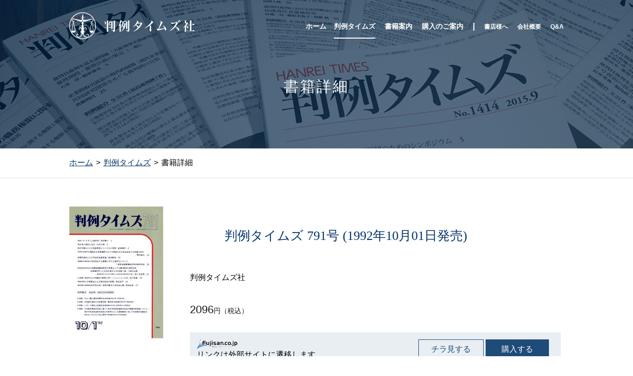

--- FILE ---
content_type: text/html; charset=UTF-8
request_url: https://www.hanta.co.jp/books/4536/
body_size: 6734
content:
<!DOCTYPE html>
<html dir="ltr" lang="ja"
	prefix="og: https://ogp.me/ns#" >
<head>
  <meta charset="UTF-8" />
  <meta name="viewport" content="width=device-width, initial-scale=1">
  
  
		<!-- All in One SEO 4.4.1 - aioseo.com -->
		<title>判例タイムズ 791号 (1992年10月01日発売) | 判例タイムズ社 ホームページ</title>
		<meta name="robots" content="max-image-preview:large" />
		<link rel="canonical" href="https://www.hanta.co.jp/books/4536/" />
		<meta name="generator" content="All in One SEO (AIOSEO) 4.4.1" />
		<meta property="og:locale" content="ja_JP" />
		<meta property="og:site_name" content="判例タイムズ社 ホームページ | 70年にわたる最も実績ある裁判実務誌として 常に最新の判例解説と論文を月刊誌と電子書籍で提供します" />
		<meta property="og:type" content="article" />
		<meta property="og:title" content="判例タイムズ 791号 (1992年10月01日発売) | 判例タイムズ社 ホームページ" />
		<meta property="og:url" content="https://www.hanta.co.jp/books/4536/" />
		<meta property="article:published_time" content="1992-09-30T15:00:00+00:00" />
		<meta property="article:modified_time" content="2019-10-02T06:58:50+00:00" />
		<meta name="twitter:card" content="summary" />
		<meta name="twitter:title" content="判例タイムズ 791号 (1992年10月01日発売) | 判例タイムズ社 ホームページ" />
		<script type="application/ld+json" class="aioseo-schema">
			{"@context":"https:\/\/schema.org","@graph":[{"@type":"Article","@id":"https:\/\/www.hanta.co.jp\/books\/4536\/#article","name":"\u5224\u4f8b\u30bf\u30a4\u30e0\u30ba 791\u53f7 (1992\u5e7410\u670801\u65e5\u767a\u58f2) | \u5224\u4f8b\u30bf\u30a4\u30e0\u30ba\u793e \u30db\u30fc\u30e0\u30da\u30fc\u30b8","headline":"\u5224\u4f8b\u30bf\u30a4\u30e0\u30ba 791\u53f7 (1992\u5e7410\u670801\u65e5\u767a\u58f2)","author":{"@id":"https:\/\/www.hanta.co.jp\/books\/author\/bps_sugiyama\/#author"},"publisher":{"@id":"https:\/\/www.hanta.co.jp\/#organization"},"datePublished":"1992-09-30T15:00:00+09:00","dateModified":"2019-10-02T06:58:50+09:00","inLanguage":"ja","mainEntityOfPage":{"@id":"https:\/\/www.hanta.co.jp\/books\/4536\/#webpage"},"isPartOf":{"@id":"https:\/\/www.hanta.co.jp\/books\/4536\/#webpage"},"articleSection":"\u5224\u4f8b\u30bf\u30a4\u30e0\u30ba"},{"@type":"BreadcrumbList","@id":"https:\/\/www.hanta.co.jp\/books\/4536\/#breadcrumblist","itemListElement":[{"@type":"ListItem","@id":"https:\/\/www.hanta.co.jp\/#listItem","position":1,"item":{"@type":"WebPage","@id":"https:\/\/www.hanta.co.jp\/","name":"Home","description":"\u682a\u5f0f\u4f1a\u793e\u5224\u4f8b\u30bf\u30a4\u30e0\u30ba\u793e\u306f\u3001\u6708\uff12\u56de\u767a\u58f2\u306e\u96d1\u8a8c\u3001\u5224\u4f8b\u30bf\u30a4\u30e0\u30ba\u3092\u4e2d\u5fc3\u306b\u3001\u5b9f\u52d9\u5bb6\u5411\u3051\u306e\u6cd5\u5f8b\u306e\u5c02\u9580\u66f8\u3092\u767a\u884c\u3057\u3066\u3044\u308b\u51fa\u7248\u793e\u3067\u3059\u3002","url":"https:\/\/www.hanta.co.jp\/"}}]},{"@type":"Organization","@id":"https:\/\/www.hanta.co.jp\/#organization","name":"\u5224\u4f8b\u30bf\u30a4\u30e0\u30ba\u793e \u30db\u30fc\u30e0\u30da\u30fc\u30b8","url":"https:\/\/www.hanta.co.jp\/"},{"@type":"Person","@id":"https:\/\/www.hanta.co.jp\/books\/author\/bps_sugiyama\/#author","url":"https:\/\/www.hanta.co.jp\/books\/author\/bps_sugiyama\/","name":"bps_sugiyama","image":{"@type":"ImageObject","@id":"https:\/\/www.hanta.co.jp\/books\/4536\/#authorImage","url":"https:\/\/secure.gravatar.com\/avatar\/3f25e9137d9d8406b86930ea823c24b7?s=96&d=mm&r=g","width":96,"height":96,"caption":"bps_sugiyama"}},{"@type":"WebPage","@id":"https:\/\/www.hanta.co.jp\/books\/4536\/#webpage","url":"https:\/\/www.hanta.co.jp\/books\/4536\/","name":"\u5224\u4f8b\u30bf\u30a4\u30e0\u30ba 791\u53f7 (1992\u5e7410\u670801\u65e5\u767a\u58f2) | \u5224\u4f8b\u30bf\u30a4\u30e0\u30ba\u793e \u30db\u30fc\u30e0\u30da\u30fc\u30b8","inLanguage":"ja","isPartOf":{"@id":"https:\/\/www.hanta.co.jp\/#website"},"breadcrumb":{"@id":"https:\/\/www.hanta.co.jp\/books\/4536\/#breadcrumblist"},"author":{"@id":"https:\/\/www.hanta.co.jp\/books\/author\/bps_sugiyama\/#author"},"creator":{"@id":"https:\/\/www.hanta.co.jp\/books\/author\/bps_sugiyama\/#author"},"datePublished":"1992-09-30T15:00:00+09:00","dateModified":"2019-10-02T06:58:50+09:00"},{"@type":"WebSite","@id":"https:\/\/www.hanta.co.jp\/#website","url":"https:\/\/www.hanta.co.jp\/","name":"\u5224\u4f8b\u30bf\u30a4\u30e0\u30ba\u793e \u30db\u30fc\u30e0\u30da\u30fc\u30b8","description":"70\u5e74\u306b\u308f\u305f\u308b\u6700\u3082\u5b9f\u7e3e\u3042\u308b\u88c1\u5224\u5b9f\u52d9\u8a8c\u3068\u3057\u3066 \u5e38\u306b\u6700\u65b0\u306e\u5224\u4f8b\u89e3\u8aac\u3068\u8ad6\u6587\u3092\u6708\u520a\u8a8c\u3068\u96fb\u5b50\u66f8\u7c4d\u3067\u63d0\u4f9b\u3057\u307e\u3059","inLanguage":"ja","publisher":{"@id":"https:\/\/www.hanta.co.jp\/#organization"}}]}
		</script>
		<!-- All in One SEO -->

<script type="text/javascript">
window._wpemojiSettings = {"baseUrl":"https:\/\/s.w.org\/images\/core\/emoji\/14.0.0\/72x72\/","ext":".png","svgUrl":"https:\/\/s.w.org\/images\/core\/emoji\/14.0.0\/svg\/","svgExt":".svg","source":{"concatemoji":"https:\/\/www.hanta.co.jp\/wp-includes\/js\/wp-emoji-release.min.js?ver=6.2.2"}};
/*! This file is auto-generated */
!function(e,a,t){var n,r,o,i=a.createElement("canvas"),p=i.getContext&&i.getContext("2d");function s(e,t){p.clearRect(0,0,i.width,i.height),p.fillText(e,0,0);e=i.toDataURL();return p.clearRect(0,0,i.width,i.height),p.fillText(t,0,0),e===i.toDataURL()}function c(e){var t=a.createElement("script");t.src=e,t.defer=t.type="text/javascript",a.getElementsByTagName("head")[0].appendChild(t)}for(o=Array("flag","emoji"),t.supports={everything:!0,everythingExceptFlag:!0},r=0;r<o.length;r++)t.supports[o[r]]=function(e){if(p&&p.fillText)switch(p.textBaseline="top",p.font="600 32px Arial",e){case"flag":return s("\ud83c\udff3\ufe0f\u200d\u26a7\ufe0f","\ud83c\udff3\ufe0f\u200b\u26a7\ufe0f")?!1:!s("\ud83c\uddfa\ud83c\uddf3","\ud83c\uddfa\u200b\ud83c\uddf3")&&!s("\ud83c\udff4\udb40\udc67\udb40\udc62\udb40\udc65\udb40\udc6e\udb40\udc67\udb40\udc7f","\ud83c\udff4\u200b\udb40\udc67\u200b\udb40\udc62\u200b\udb40\udc65\u200b\udb40\udc6e\u200b\udb40\udc67\u200b\udb40\udc7f");case"emoji":return!s("\ud83e\udef1\ud83c\udffb\u200d\ud83e\udef2\ud83c\udfff","\ud83e\udef1\ud83c\udffb\u200b\ud83e\udef2\ud83c\udfff")}return!1}(o[r]),t.supports.everything=t.supports.everything&&t.supports[o[r]],"flag"!==o[r]&&(t.supports.everythingExceptFlag=t.supports.everythingExceptFlag&&t.supports[o[r]]);t.supports.everythingExceptFlag=t.supports.everythingExceptFlag&&!t.supports.flag,t.DOMReady=!1,t.readyCallback=function(){t.DOMReady=!0},t.supports.everything||(n=function(){t.readyCallback()},a.addEventListener?(a.addEventListener("DOMContentLoaded",n,!1),e.addEventListener("load",n,!1)):(e.attachEvent("onload",n),a.attachEvent("onreadystatechange",function(){"complete"===a.readyState&&t.readyCallback()})),(e=t.source||{}).concatemoji?c(e.concatemoji):e.wpemoji&&e.twemoji&&(c(e.twemoji),c(e.wpemoji)))}(window,document,window._wpemojiSettings);
</script>
<style type="text/css">
img.wp-smiley,
img.emoji {
	display: inline !important;
	border: none !important;
	box-shadow: none !important;
	height: 1em !important;
	width: 1em !important;
	margin: 0 0.07em !important;
	vertical-align: -0.1em !important;
	background: none !important;
	padding: 0 !important;
}
</style>
	<link rel='stylesheet' id='wp-block-library-css' href='https://www.hanta.co.jp/wp-includes/css/dist/block-library/style.min.css?ver=6.2.2' type='text/css' media='all' />
<link rel='stylesheet' id='classic-theme-styles-css' href='https://www.hanta.co.jp/wp-includes/css/classic-themes.min.css?ver=6.2.2' type='text/css' media='all' />
<style id='global-styles-inline-css' type='text/css'>
body{--wp--preset--color--black: #000000;--wp--preset--color--cyan-bluish-gray: #abb8c3;--wp--preset--color--white: #ffffff;--wp--preset--color--pale-pink: #f78da7;--wp--preset--color--vivid-red: #cf2e2e;--wp--preset--color--luminous-vivid-orange: #ff6900;--wp--preset--color--luminous-vivid-amber: #fcb900;--wp--preset--color--light-green-cyan: #7bdcb5;--wp--preset--color--vivid-green-cyan: #00d084;--wp--preset--color--pale-cyan-blue: #8ed1fc;--wp--preset--color--vivid-cyan-blue: #0693e3;--wp--preset--color--vivid-purple: #9b51e0;--wp--preset--gradient--vivid-cyan-blue-to-vivid-purple: linear-gradient(135deg,rgba(6,147,227,1) 0%,rgb(155,81,224) 100%);--wp--preset--gradient--light-green-cyan-to-vivid-green-cyan: linear-gradient(135deg,rgb(122,220,180) 0%,rgb(0,208,130) 100%);--wp--preset--gradient--luminous-vivid-amber-to-luminous-vivid-orange: linear-gradient(135deg,rgba(252,185,0,1) 0%,rgba(255,105,0,1) 100%);--wp--preset--gradient--luminous-vivid-orange-to-vivid-red: linear-gradient(135deg,rgba(255,105,0,1) 0%,rgb(207,46,46) 100%);--wp--preset--gradient--very-light-gray-to-cyan-bluish-gray: linear-gradient(135deg,rgb(238,238,238) 0%,rgb(169,184,195) 100%);--wp--preset--gradient--cool-to-warm-spectrum: linear-gradient(135deg,rgb(74,234,220) 0%,rgb(151,120,209) 20%,rgb(207,42,186) 40%,rgb(238,44,130) 60%,rgb(251,105,98) 80%,rgb(254,248,76) 100%);--wp--preset--gradient--blush-light-purple: linear-gradient(135deg,rgb(255,206,236) 0%,rgb(152,150,240) 100%);--wp--preset--gradient--blush-bordeaux: linear-gradient(135deg,rgb(254,205,165) 0%,rgb(254,45,45) 50%,rgb(107,0,62) 100%);--wp--preset--gradient--luminous-dusk: linear-gradient(135deg,rgb(255,203,112) 0%,rgb(199,81,192) 50%,rgb(65,88,208) 100%);--wp--preset--gradient--pale-ocean: linear-gradient(135deg,rgb(255,245,203) 0%,rgb(182,227,212) 50%,rgb(51,167,181) 100%);--wp--preset--gradient--electric-grass: linear-gradient(135deg,rgb(202,248,128) 0%,rgb(113,206,126) 100%);--wp--preset--gradient--midnight: linear-gradient(135deg,rgb(2,3,129) 0%,rgb(40,116,252) 100%);--wp--preset--duotone--dark-grayscale: url('#wp-duotone-dark-grayscale');--wp--preset--duotone--grayscale: url('#wp-duotone-grayscale');--wp--preset--duotone--purple-yellow: url('#wp-duotone-purple-yellow');--wp--preset--duotone--blue-red: url('#wp-duotone-blue-red');--wp--preset--duotone--midnight: url('#wp-duotone-midnight');--wp--preset--duotone--magenta-yellow: url('#wp-duotone-magenta-yellow');--wp--preset--duotone--purple-green: url('#wp-duotone-purple-green');--wp--preset--duotone--blue-orange: url('#wp-duotone-blue-orange');--wp--preset--font-size--small: 13px;--wp--preset--font-size--medium: 20px;--wp--preset--font-size--large: 36px;--wp--preset--font-size--x-large: 42px;--wp--preset--spacing--20: 0.44rem;--wp--preset--spacing--30: 0.67rem;--wp--preset--spacing--40: 1rem;--wp--preset--spacing--50: 1.5rem;--wp--preset--spacing--60: 2.25rem;--wp--preset--spacing--70: 3.38rem;--wp--preset--spacing--80: 5.06rem;--wp--preset--shadow--natural: 6px 6px 9px rgba(0, 0, 0, 0.2);--wp--preset--shadow--deep: 12px 12px 50px rgba(0, 0, 0, 0.4);--wp--preset--shadow--sharp: 6px 6px 0px rgba(0, 0, 0, 0.2);--wp--preset--shadow--outlined: 6px 6px 0px -3px rgba(255, 255, 255, 1), 6px 6px rgba(0, 0, 0, 1);--wp--preset--shadow--crisp: 6px 6px 0px rgba(0, 0, 0, 1);}:where(.is-layout-flex){gap: 0.5em;}body .is-layout-flow > .alignleft{float: left;margin-inline-start: 0;margin-inline-end: 2em;}body .is-layout-flow > .alignright{float: right;margin-inline-start: 2em;margin-inline-end: 0;}body .is-layout-flow > .aligncenter{margin-left: auto !important;margin-right: auto !important;}body .is-layout-constrained > .alignleft{float: left;margin-inline-start: 0;margin-inline-end: 2em;}body .is-layout-constrained > .alignright{float: right;margin-inline-start: 2em;margin-inline-end: 0;}body .is-layout-constrained > .aligncenter{margin-left: auto !important;margin-right: auto !important;}body .is-layout-constrained > :where(:not(.alignleft):not(.alignright):not(.alignfull)){max-width: var(--wp--style--global--content-size);margin-left: auto !important;margin-right: auto !important;}body .is-layout-constrained > .alignwide{max-width: var(--wp--style--global--wide-size);}body .is-layout-flex{display: flex;}body .is-layout-flex{flex-wrap: wrap;align-items: center;}body .is-layout-flex > *{margin: 0;}:where(.wp-block-columns.is-layout-flex){gap: 2em;}.has-black-color{color: var(--wp--preset--color--black) !important;}.has-cyan-bluish-gray-color{color: var(--wp--preset--color--cyan-bluish-gray) !important;}.has-white-color{color: var(--wp--preset--color--white) !important;}.has-pale-pink-color{color: var(--wp--preset--color--pale-pink) !important;}.has-vivid-red-color{color: var(--wp--preset--color--vivid-red) !important;}.has-luminous-vivid-orange-color{color: var(--wp--preset--color--luminous-vivid-orange) !important;}.has-luminous-vivid-amber-color{color: var(--wp--preset--color--luminous-vivid-amber) !important;}.has-light-green-cyan-color{color: var(--wp--preset--color--light-green-cyan) !important;}.has-vivid-green-cyan-color{color: var(--wp--preset--color--vivid-green-cyan) !important;}.has-pale-cyan-blue-color{color: var(--wp--preset--color--pale-cyan-blue) !important;}.has-vivid-cyan-blue-color{color: var(--wp--preset--color--vivid-cyan-blue) !important;}.has-vivid-purple-color{color: var(--wp--preset--color--vivid-purple) !important;}.has-black-background-color{background-color: var(--wp--preset--color--black) !important;}.has-cyan-bluish-gray-background-color{background-color: var(--wp--preset--color--cyan-bluish-gray) !important;}.has-white-background-color{background-color: var(--wp--preset--color--white) !important;}.has-pale-pink-background-color{background-color: var(--wp--preset--color--pale-pink) !important;}.has-vivid-red-background-color{background-color: var(--wp--preset--color--vivid-red) !important;}.has-luminous-vivid-orange-background-color{background-color: var(--wp--preset--color--luminous-vivid-orange) !important;}.has-luminous-vivid-amber-background-color{background-color: var(--wp--preset--color--luminous-vivid-amber) !important;}.has-light-green-cyan-background-color{background-color: var(--wp--preset--color--light-green-cyan) !important;}.has-vivid-green-cyan-background-color{background-color: var(--wp--preset--color--vivid-green-cyan) !important;}.has-pale-cyan-blue-background-color{background-color: var(--wp--preset--color--pale-cyan-blue) !important;}.has-vivid-cyan-blue-background-color{background-color: var(--wp--preset--color--vivid-cyan-blue) !important;}.has-vivid-purple-background-color{background-color: var(--wp--preset--color--vivid-purple) !important;}.has-black-border-color{border-color: var(--wp--preset--color--black) !important;}.has-cyan-bluish-gray-border-color{border-color: var(--wp--preset--color--cyan-bluish-gray) !important;}.has-white-border-color{border-color: var(--wp--preset--color--white) !important;}.has-pale-pink-border-color{border-color: var(--wp--preset--color--pale-pink) !important;}.has-vivid-red-border-color{border-color: var(--wp--preset--color--vivid-red) !important;}.has-luminous-vivid-orange-border-color{border-color: var(--wp--preset--color--luminous-vivid-orange) !important;}.has-luminous-vivid-amber-border-color{border-color: var(--wp--preset--color--luminous-vivid-amber) !important;}.has-light-green-cyan-border-color{border-color: var(--wp--preset--color--light-green-cyan) !important;}.has-vivid-green-cyan-border-color{border-color: var(--wp--preset--color--vivid-green-cyan) !important;}.has-pale-cyan-blue-border-color{border-color: var(--wp--preset--color--pale-cyan-blue) !important;}.has-vivid-cyan-blue-border-color{border-color: var(--wp--preset--color--vivid-cyan-blue) !important;}.has-vivid-purple-border-color{border-color: var(--wp--preset--color--vivid-purple) !important;}.has-vivid-cyan-blue-to-vivid-purple-gradient-background{background: var(--wp--preset--gradient--vivid-cyan-blue-to-vivid-purple) !important;}.has-light-green-cyan-to-vivid-green-cyan-gradient-background{background: var(--wp--preset--gradient--light-green-cyan-to-vivid-green-cyan) !important;}.has-luminous-vivid-amber-to-luminous-vivid-orange-gradient-background{background: var(--wp--preset--gradient--luminous-vivid-amber-to-luminous-vivid-orange) !important;}.has-luminous-vivid-orange-to-vivid-red-gradient-background{background: var(--wp--preset--gradient--luminous-vivid-orange-to-vivid-red) !important;}.has-very-light-gray-to-cyan-bluish-gray-gradient-background{background: var(--wp--preset--gradient--very-light-gray-to-cyan-bluish-gray) !important;}.has-cool-to-warm-spectrum-gradient-background{background: var(--wp--preset--gradient--cool-to-warm-spectrum) !important;}.has-blush-light-purple-gradient-background{background: var(--wp--preset--gradient--blush-light-purple) !important;}.has-blush-bordeaux-gradient-background{background: var(--wp--preset--gradient--blush-bordeaux) !important;}.has-luminous-dusk-gradient-background{background: var(--wp--preset--gradient--luminous-dusk) !important;}.has-pale-ocean-gradient-background{background: var(--wp--preset--gradient--pale-ocean) !important;}.has-electric-grass-gradient-background{background: var(--wp--preset--gradient--electric-grass) !important;}.has-midnight-gradient-background{background: var(--wp--preset--gradient--midnight) !important;}.has-small-font-size{font-size: var(--wp--preset--font-size--small) !important;}.has-medium-font-size{font-size: var(--wp--preset--font-size--medium) !important;}.has-large-font-size{font-size: var(--wp--preset--font-size--large) !important;}.has-x-large-font-size{font-size: var(--wp--preset--font-size--x-large) !important;}
.wp-block-navigation a:where(:not(.wp-element-button)){color: inherit;}
:where(.wp-block-columns.is-layout-flex){gap: 2em;}
.wp-block-pullquote{font-size: 1.5em;line-height: 1.6;}
</style>
<link rel="https://api.w.org/" href="https://www.hanta.co.jp/wp-json/" /><link rel="alternate" type="application/json" href="https://www.hanta.co.jp/wp-json/wp/v2/posts/4536" /><link rel="EditURI" type="application/rsd+xml" title="RSD" href="https://www.hanta.co.jp/xmlrpc.php?rsd" />
<link rel="wlwmanifest" type="application/wlwmanifest+xml" href="https://www.hanta.co.jp/wp-includes/wlwmanifest.xml" />
<meta name="generator" content="WordPress 6.2.2" />
<link rel='shortlink' href='https://www.hanta.co.jp/?p=4536' />
<link rel="alternate" type="application/json+oembed" href="https://www.hanta.co.jp/wp-json/oembed/1.0/embed?url=https%3A%2F%2Fwww.hanta.co.jp%2Fbooks%2F4536%2F" />
<link rel="alternate" type="text/xml+oembed" href="https://www.hanta.co.jp/wp-json/oembed/1.0/embed?url=https%3A%2F%2Fwww.hanta.co.jp%2Fbooks%2F4536%2F&#038;format=xml" />
  <link rel="profile" href="http://gmpg.org/xfn/11" />
  <link rel="pingback" href="https://www.hanta.co.jp/xmlrpc.php" />
  <link rel="stylesheet" href="https://www.hanta.co.jp/wp-content/themes/hanrei-wp/css/reset.css" type="text/css" media="all" />
  <link rel="stylesheet" href="https://www.hanta.co.jp/wp-content/themes/hanrei-wp/css/style.css?1723711635" type="text/css" media="all" />
  <link rel="stylesheet" href="https://www.hanta.co.jp/wp-content/themes/hanrei-wp/css/add-style.css?1581472389" type="text/css" media="all" />
</head>
<body id="single-page">
  <div class="container">
    <nav class="index-nav">
      <a href="/" class="logo">
        <img src="https://www.hanta.co.jp/wp-content/themes/hanrei-wp/img/top_logo.png" alt="logo" />
      </a>
      <ul>
        <li ><a href="/">ホーム</</li>
        <li class="active"><a href="/archive-hanrei">判例タイムズ</a></li>
        <li ><a href="/archive-books">書籍案内</a></li>
        <li ><a href="/buyinfo">購入のご案内</a></li>
        <li class="separator"></li>
        <li class="smaller "><a href="/to-bookstores">書店様へ</a></li>
        <li class="smaller "><a href="/about">会社概要</a></li>
        <li class="smaller "><a href="/faq">Q&amp;A</a></li>
      </ul>
    </nav>
  </div>

<div class="top-header">
  <div class="title-contents">
    <p class="singlepage-h1 mincho">
      書籍詳細
    </>
  </div>
</div>

<div class="breadcrumb">
  <div class="container">
    <nav>
      <ul class="breadcrumb-list">
        <li><a href="/">ホーム</a></li>
                  <li><a href="/archive-hanrei">判例タイムズ</a></li>
                <li>書籍詳細</li>
      </ul>
    </nav>
  </div>
</div>

<div class="book-details">
  <div class="container">
    <div class="book-info">
      <div class="book-info-cover">
        <img src="https://www.hanta.co.jp/wp-content/uploads/2015/10/351884_o.jpg" width="190" height="267" alt="判例タイムズ 791号 (1992年10月01日発売)"/>
      </div>
      <div class="book-info-discription">
        <h1>判例タイムズ 791号 (1992年10月01日発売)</h1>
        <p class="book-info-publisher">
          判例タイムズ社        </p>
        <p class="book-info-discription"></p>
        <p class="book-info-price"><span>2096</span>円（税込）</p>

                  <div class="book-info-link-section">
            <p><img src="https://www.hanta.co.jp/wp-content/themes/hanrei-wp/img/fujisan_logo3.png" width="82" height="18" alt="fujisan"/><br>リンクは外部サイトに遷移します。</p>
            <div class="buttons">
                              <a href="http://www.fujisan.co.jp/library/viewer/351884/sample" target="_blank" class="button">チラ見する</a>
                            <a href="http://www.fujisan.co.jp/product/2065/b/351884/" target="_blank" class="button blue">購入する</a>
            </div>
          </div>
                              </div>
    </div>

    <div class="book-contents">
      <div class="book-contents-header">
        <h3>目次</h3>
        <p>判例タイムズ 791号 (1992年10月01日発売)</p>
      </div>
          </div>

  </div>
</div>

  <div class="back-number">
    <div class="container">
      <h2>「判例タイムズ」のバックナンバー</h2>
      <p>他にも1560件のバックナンバーがあります</p>
      <ul class="back-number-list">
        
<li>
  <div class="book-cover-section">
    <a href="https://www.hanta.co.jp/books/8770/"><img src="https://www.hanta.co.jp/wp-content/uploads/2025/10/hanta_1536_H1.jpg" width="90" height="126" alt="判例タイムズ1536号 11月号（2025年10月24日発売）"/></a>
  </div>
  <div class="book-info-section">
    <h3><a href="https://www.hanta.co.jp/books/8770/">判例タイムズ1536号 11月号（2025年10月24日発売）</a></h3>
    <p class="book-price">3000円（税込）</p>
    <p class="discription">

論文目次

裁判の迅速化に係る検証結果の公表（第11回）について
最高裁判所事務総局……5

新・類型別会社訴訟38
取締役会の決議に関する訴えをめぐる諸問</p>
  </div>
  <div class="button-section">
    <a href="https://www.hanta.co.jp/books/8770/" class="button blue hasbuybtn">詳細をみる</a>
        <span class="shop-name"><img src="https://www.hanta.co.jp/wp-content/themes/hanrei-wp/img/fujisan_logo2.png" width="82" height="18" alt="fujisan"/></span>
    <a href="https://www.fujisan.co.jp/product/2065/b/2623569/" target="_blank" class="button">購入する</a>
                <span class="shop-name"><img src="https://www.hanta.co.jp/wp-content/themes/hanrei-wp/img/legalarchives_logo.png" width="100%" alt="legalarchives.co.jp"></span>
    <a href="https://legalarchives.co.jp/series/1?&title_id=1523" target="_blank" class="button">購入する</a>
      </div>
</li>


<li>
  <div class="book-cover-section">
    <a href="https://www.hanta.co.jp/books/8766/"><img src="https://www.hanta.co.jp/wp-content/uploads/2025/09/hanta_1535_H1.jpg" width="90" height="126" alt="判例タイムズ1535号 10月号（2025年9月25日発売）"/></a>
  </div>
  <div class="book-info-section">
    <h3><a href="https://www.hanta.co.jp/books/8766/">判例タイムズ1535号 10月号（2025年9月25日発売）</a></h3>
    <p class="book-price">3000円（税込）</p>
    <p class="discription">

論文目次

第17回　医療界と法曹界の相互理解のためのシンポジウム……5

事例を題材にした訴訟運営，判断の在り方の研究［大阪刑事実務研究会］
法律概念（正</p>
  </div>
  <div class="button-section">
    <a href="https://www.hanta.co.jp/books/8766/" class="button blue hasbuybtn">詳細をみる</a>
        <span class="shop-name"><img src="https://www.hanta.co.jp/wp-content/themes/hanrei-wp/img/fujisan_logo2.png" width="82" height="18" alt="fujisan"/></span>
    <a href="https://www.fujisan.co.jp/product/2065/b/2623567/" target="_blank" class="button">購入する</a>
                <span class="shop-name"><img src="https://www.hanta.co.jp/wp-content/themes/hanrei-wp/img/legalarchives_logo.png" width="100%" alt="legalarchives.co.jp"></span>
    <a href="https://legalarchives.co.jp/series/1?&title_id=1522" target="_blank" class="button">購入する</a>
      </div>
</li>


<li>
  <div class="book-cover-section">
    <a href="https://www.hanta.co.jp/books/8760/"><img src="https://www.hanta.co.jp/wp-content/uploads/2025/08/hanta_1534_H1.jpg" width="90" height="126" alt="判例タイムズ1534号 9月号（2025年8月25日発売）"/></a>
  </div>
  <div class="book-info-section">
    <h3><a href="https://www.hanta.co.jp/books/8760/">判例タイムズ1534号 9月号（2025年8月25日発売）</a></h3>
    <p class="book-price">3000円（税込）</p>
    <p class="discription">

論文目次

新・類型別会社訴訟37
会社の設立及び組織変更に関する訴えをめぐる諸問題
井出正弘・泉地賢治・寺戸憲司……5

知的財産高等裁判所の国際交流につ</p>
  </div>
  <div class="button-section">
    <a href="https://www.hanta.co.jp/books/8760/" class="button blue hasbuybtn">詳細をみる</a>
        <span class="shop-name"><img src="https://www.hanta.co.jp/wp-content/themes/hanrei-wp/img/fujisan_logo2.png" width="82" height="18" alt="fujisan"/></span>
    <a href="https://www.fujisan.co.jp/product/2065/b/2623565/" target="_blank" class="button">購入する</a>
                <span class="shop-name"><img src="https://www.hanta.co.jp/wp-content/themes/hanrei-wp/img/legalarchives_logo.png" width="100%" alt="legalarchives.co.jp"></span>
    <a href="https://legalarchives.co.jp/series/1?&title_id=1521" target="_blank" class="button">購入する</a>
      </div>
</li>

      </ul>

      <div class="more-button"><a href="/archive-hanrei" class="button">バックナンバー一覧</a></div>

    </div>
  </div>


  
  <footer>
    <div class="container">
      <div class="company-name">
        <img src="https://www.hanta.co.jp/wp-content/themes/hanrei-wp/img/footer_logo.png" width="146" height="20" alt="判例タイムズ"/>
        <p class="company-address">HANREI TIMES Co.,Ltd.</p>
        <p class="company-address">3-2-1 Kouji-machi, Chiyoda-ku Tokyo, Japan 102-0083</p>
      </div>
      <div class="company-link">
        <p>関連会社</p>
        <ul class="company-link-list">
          <li><a href="https://hantahd.co.jp/" target="_blank">判例タイムズホールディングス</a></li>
        </ul>
      </div>
      <div class="copyright">
        <p>Copyright (C) Hanrei Times Co.,Ltd. All Rights Reserved.</p>
        <p>判例タイムズに掲載の記事・画像の無断転載を禁じます。</p>
      </div>
    </div>
  </footer>
  
  <script src="//ajax.googleapis.com/ajax/libs/jquery/1.11.3/jquery.min.js"></script>
  <script>window.jQuery || document.write('<script src="js/vendor/jquery-1.11.3.min.js"><\/script>')</script>
  <script type="text/javascript" src="https://www.hanta.co.jp/wp-content/themes/hanrei-wp/js/main.js"></script>
  <script type="text/javascript" src="https://www.hanta.co.jp/wp-content/themes/hanrei-wp/js/parallax.js"></script>
  <script src="https://maps.googleapis.com/maps/api/js?key=AIzaSyDJf2XKc5IAnpbtb6xwhcwxqd8eBUzynbc"></script>
  <script type="text/javascript" src="https://www.hanta.co.jp/wp-content/themes/hanrei-wp/js/mapstyle.js"></script>
  </body>
</html>


--- FILE ---
content_type: text/css
request_url: https://www.hanta.co.jp/wp-content/themes/hanrei-wp/css/style.css?1723711635
body_size: 1381
content:
@charset "utf-8";

body {
    font-family: Arial, Roboto, "Droid Sans", "ヒラギノ角ゴ ProN W3", "Hiragino Kaku Gothic ProN", "游ゴシック", YuGothic, "メイリオ", Meiryo, sans-serif;
}

h1, h2, h3, h4, h5, h6, .mincho {
    font-family: "Times New Roman", "游明朝", YuMincho, "ヒラギノ明朝 ProN W3", "Hiragino Mincho ProN", "HG明朝E", "ＭＳ Ｐ明朝", "ＭＳ 明朝", serif;
}

html, body {
    height: 100%;
}

h1 {
    text-align: left;
    font-size: 30px;
    line-height: 1.5;
    letter-spacing: 3px;
    padding-left: 70px;
    padding-top: 47px;
    padding-bottom: 47px;
}

h1 .secondary-text {
    display: block;
    margin-top: 50px;
    font-size: 16px;
    line-height: 1.8;
    letter-spacing: 2px;
}

h2 {
    font-size: 24px;
    color: #003366;
}

a {
    text-decoration: none;
    color: #003366;
}

a.all {
    font-size: 14px;
    font-weight: bold;
}

.container {
    margin: 0 auto;
    width: 1000px;
}

.pull-left {
    float: left;
}

.pull-right {
    float: right;
}

.index-nav {
    padding-top: 25px;
    position: absolute;
    width: 1000px;
    z-index: 100;
}

.index-nav a.logo img {
    width: 254px;
    height: 54px;
}

.index-nav ul {
    list-style-type: none;
    margin: 5px 0px 0px 0px;
    padding: 0px;
    float: right;
    line-height: 45px;
    color: #ffffff;
    font-size: 14px;
}

.index-nav ul li {
    display: inline-block;
    margin-left: 15px;
    font-weight: bold;
}

.index-nav ul li.active {
    border-bottom: 2px solid #ffffff;
}

.index-nav ul li.separator:before {
    content: " | ";
    font-size: 16px;
}

.index-nav ul li a {
    color: #ffffff;
    font-weight: bold;
}

.index-nav ul li.smaller {
    font-size: 12px;
}

.top-header {
    width: 100%;
    height: 100%;
    background-image: url('../img/top_bg.png');
    background-size: cover;
    -webkit-background-size: cover;
    -moz-background-size: cover;
    background-repeat: no-repeat;
    background-position: top center;
    display: table;
    position: relative;
}

.top-header .title-contents {
    color: #ffffff;
    text-align: center;
    display: table-cell;
    vertical-align: middle;
}

.top-header .title-contents .scroll-down {
    position: absolute;
    bottom: 50px;
    left: 50%;
    margin-left: -52px;
}

.pickup {
    margin-top: 50px;
}

.pickup .pickup-items {
    margin-top: 35px;
    margin-bottom: 55px;
}

.pickup .pickup-items .pickup-item {
    display: inline-block;
    width: 227px;
    margin-right: 24px;
    vertical-align: top;
}

.pickup .pickup-items .pickup-item:last-child {
    margin-right: 0;
}

.pickup .pickup-items .pickup-item .pickup-item-thumbnail {
    text-align: center;
    margin-bottom: 25px;
}

.pickup .pickup-items .pickup-item .pickup-item-title {
    margin-bottom: 15px;
}

.pickup .pickup-items .pickup-item .pickup-item-title a {
    font-weight: bold;
}

.pickup .pickup-items .pickup-item .pickup-item-description {
    font-size: 12px;
    margin-bottom: 25px;
}

.pickup .pickup-items .pickup-item .pickup-item-footer {
    display: table;
    width: 100%;
    height: 41px;
}

.pickup .pickup-items .pickup-item .pickup-item-footer .seller {
    display: table-cell;
    vertical-align: middle;
}

.pickup .pickup-items .pickup-item .pickup-item-footer .seller img {
    display: block;
}

.pickup .pickup-items .pickup-item .pickup-item-footer .purchase-btn {
    display: table-cell;
    vertical-align: middle;
    text-align: right;
}

.pickup .pickup-items .pickup-item .pickup-item-footer a {
    font-size: 12px;
}

a.link-btn {
    border: 1px solid #1e4b78;
    padding: 10px 25px;
}

.top-news {
    width: 100%;
    background-color: #f2f4f6;
    padding-top: 55px;
    padding-bottom: 55px;
    display: table;
}

.top-news .left-column {
    display: table-cell;
    vertical-align: top;
    padding-right: 30px;
}

.top-news .center-column {
    display: table-cell;
    vertical-align: top;
    padding-right: 30px;
    font-size: 12px;
}

.top-news .center-column h2 {
    margin-bottom: 25px;
}

.top-news .center-column p {
    color: #003366;
    margin-bottom: 35px;
}

.top-news .right-column {
    display: table-cell;
    vertical-align: top;
    width: 330px;
}

.top-news .border {
    padding-bottom: 20px;
    margin-bottom: 15px;
    border-bottom: 1px solid #dfe0e0;
}

.top-news dl {
    font-size: 12px;
}

.top-news dt {
    color: #7d7d7d;
}

.top-news dd {
    margin-bottom: 10px;
}

.top-news dd .news-title {
    color: #003366;
    margin: 4px 0;
}

.books-list {
    margin-top: 50px;
}

.books-list .border {
    border-bottom: 1px solid #ededed;
}

.books-list .books {
    margin-top: 35px;
    margin-bottom: 50px;
}

.books-list .books .book {
    display: inline-block;
    width: 156px;
    margin-right: 6px;
    vertical-align: top;
}

.books-list .books .book:last-child {
    margin-right: 0;
}

.books-list .books .book .book-thumbnail {
    text-align: center;
    margin-bottom: 25px;
}

.books-list .books .book .book-title {
    font-size: 14px;
    margin-bottom: 15px;
}

.books-list .books .book .book-title a {
    font-weight: bold;
}

.books-list .books .book .book-description {
    font-size: 12px;
}

.top-header .title-overlay {
    background-color: rgba(255, 255, 255, 0.3);
}

.top-header .title-container {
    width: 1000px;
    margin-left: auto;
    margin-right: auto;
    position:relative;
}
.top-header .title-container > h1 {
  padding-left:0;
}
.top-header .announce-container {
    position: absolute;
    top:0px;
    right:0px;
    background-color: #fff;
    width: 250px;
    height: 290px;
}

span.shop-name {
  display: inline-block;
  font-size: 12px;
  margin: 10px 0 5px 0;
  color: #1e4b78;
  font-weight: bold;
}

span.shop-name img {
  height: 20px;
  width: auto;
  vertical-align: bottom;
}

--- FILE ---
content_type: text/css
request_url: https://www.hanta.co.jp/wp-content/themes/hanrei-wp/css/add-style.css?1581472389
body_size: 3224
content:
@charset "utf-8";

/*footer style
======================*/
footer {
  color: #003366;
  font-size: 10px;
  line-height: 14px;
  border-top: solid 1px #d9dee2;
}

footer .company-name,
footer .company-link,
footer .copyright {
  display:inline-block;
  margin: 18px 0;
  vertical-align:bottom;
  box-sizing:border-box;
}

footer .company-name {
  width: 27%;
  margin-right: 20px;
}

footer .company-link {
  width:39%;
  border-left:#d9dee2 solid 1px;
  padding-left:20px;
}
footer .company-link > p {
  font-size:15px;
  font-family: HiraKakuPro;
  margin-bottom:5px;
}
footer .company-link .company-link-list {
  line-height: 14px;
  padding-left:3px;
}
footer .company-link .company-link-list >li:before {
  content:"-";
  display:inline-block;
  margin-right:5px;
}

footer .copyright {
  width: 31%;
  text-align:right;
}

/*buttons
=========================*/

/*single page common*/
#single-page .button,
#faq-page .button,
#buyinfo-page .button,
#archive-books-page .button,
#archive-hanrei-page .button,
#company-page .button,
#to-bookstores-page .button {
  display:inline-block;
  box-sizing:border-box;
  text-align:center;
  color:#1e4b78;
  border: 1px solid #1e4b78;
  padding: 10px 25px;
  min-width:128px;
}
#single-page .button.blue,
#faq-page .button.blue,
#buyinfo-page .button.blue,
#archive-books-page .button.blue,
#archive-hanrei-page .button.blue,
#company-page .button.blue,
#to-bookstores-page .button.blue {
  color:#FFFFFF;
  background-color:#1e4b78;
}

.pagination {
  text-align:center;
  margin-bottom:62px;
}
.pagination .pagination-list li {
  display:inline-block;
  vertical-align:bottom;
  box-sizing:border-box;
  text-align:center;
  color:#1e4b78;
  border: 1px solid #1e4b78;
  padding: 10px 10px;
  font-size: 16.81px;
  min-width:40px;
  height:40px;
}
.pagination .pagination-list li > a {
  color: #1e4b78;
}
.pagination .pagination-list li.active {
  background-color:#1e4b78;
  color:#FFFFFF;
}

.tabs {
  border-bottom: 2px solid #003366;
  padding-top:24px;
  margin-bottom:49px;
}

.tabs .tabs-label {
  color: #003366;
  font-size: 14px;
  margin-bottom:17px;
}

.tabs .tab-list li {
  display:inline-block;
  width: 220px;
  height: 60px;
}

.tabs .tab-list li > a {
  display:inline-block;
  width:inherit;
  height:inherit;
  box-sizing:border-box;
  padding-top: 20px;
  border-top-left-radius: 4px;
  border-top-right-radius: 4px;
  background-color: rgba(0, 51, 102, 0.16);
  font-size:14px;
  text-align:center;
}
.tabs .tab-list li.active > a {
  background-color: #003366;
  color:#FFFFFF;
}


/*single page
=========================*/

/*header section*/
#single-page .top-header{
  height:300px;
  background-image: url(../img/top_single_bg.png);
  background-size: cover;
  -webkit-background-size: cover;
  -moz-background-size: cover;
  background-repeat: no-repeat;
  background-position: top center;
}

#single-page .top-header .singlepage-h1 {
  font-size: 30px;
  line-height: 1.5;
  letter-spacing: 3px;
}

#single-page .top-header .title-contents {
  vertical-align:middle;
  padding-top:50px;
}

/*breadcrumb list*/
#single-page .breadcrumb {
  border-bottom: solid 1px #d9dee2;
  margin-bottom:57px;
}
#single-page .breadcrumb .breadcrumb-list li {
  display:inline-block;
  padding:19px 0;
}
#single-page .breadcrumb .breadcrumb-list li:after {
  content:"\003e";
  display:inline-block;
  margin:0 2px 0 6px;
}
#single-page .breadcrumb .breadcrumb-list li:last-child:after {
  display:none;
}
#single-page .breadcrumb .breadcrumb-list li a {
  text-decoration:underline;
}

/*book details*/
#single-page .book-info {
  width:100%;
  margin-bottom:55px;
  
}
#single-page .book-info .book-info-cover,
#single-page .book-info .book-info-discription {
  display:inline-block;
  vertical-align:top;
}
#single-page .book-info .book-info-cover {
  width:24%;
}
#single-page .book-info .book-info-discription {
  width:75%;
  line-height:1.1;
}
#single-page .book-info .book-info-discription h1 {
  color: #003366;
  font-size: 26px;
  line-height: 1;
  margin-bottom:15px;
  letter-spacing:normal;
}
#single-page .book-info .book-info-discription .book-info-publisher {
  margin-bottom:22px;
}
#single-page .book-info .book-info-discription .book-info-discription {
  font-style:12px;
  width:100%;
  margin-bottom:23px;
  max-height:2.1rem;
  overflow:hidden;
}
#single-page .book-info .book-info-discription .book-info-price {
  color: #151515;
  font-size: 14px;
  margin-bottom:34px;
}
#single-page .book-info .book-info-discription .book-info-price span {
  font-size:22px;
}

#single-page .book-details .book-info .book-info-link-section {
  background-color: #e9eef3;
  padding:14px;
}
#single-page .book-details .book-info .book-info-link-section p,
#single-page .book-details .book-info .book-info-link-section .buttons {
  display:inline-block;
  vertical-align:middle;
  width:49%;
}
#single-page .book-details .book-info .book-info-link-section .buttons {
  text-align:right;
}

/*book index*/
#single-page .book-contents {
  width:100%;
  border: solid 1px #d9dee2;
  padding:30px;
  margin-bottom:87px;
  box-sizing:border-box;
}

#single-page .book-contents .book-contents-header {
  font-family: HiraMinPro; /**/
  color: #003366;
  margin-bottom:38px;
}

#single-page .book-contents .book-contents-header h3 {
  font-size: 28.85px;
}
#single-page .book-contents .book-contents-header p {
  font-size: 12px;
}
#single-page .book-contents pre {
  white-space: pre-wrap;
  word-wrap: break-word;
  
  font-family: HiraKakuPro;/**/
  color: #202325;
  font-size: 14px;
  line-height: 18px;
}

/*back number*/

#single-page .back-number .container > h2 {
  font-family: HiraMinPro;
  font-size: 28.85px;
  margin-bottom:23px;
}
#single-page .back-number .container > p {
  margin-bottom:43px;
  color: #003366;
  font-size: 14px;
}
#single-page .back-number ul.back-number-list {
  border: solid 1px #d9dee2;
  border-bottom:none;
  width:100%;
}
#single-page .back-number ul.back-number-list li {
  border-bottom: solid 1px #d9dee2;
  color: #151515;
  font-size: 14px;
  padding:27px;
}

#single-page .back-number ul.back-number-list li h3 {
  font-family: HiraKakuPro;
  color: #003366;
  font-size: 18px;
  margin-bottom:18px;
}
#single-page .back-number ul.back-number-list li .book-price {
  margin-bottom:20px;
}
#single-page .back-number ul.back-number-list li .book-cover-section,
#single-page .back-number ul.back-number-list li .book-info-section,
#single-page .back-number ul.back-number-list li .button-section {
  display:inline-block;
}

#single-page .back-number ul.back-number-list li .book-cover-section {
  width:19%;
}
#single-page .back-number ul.back-number-list li .book-info-section {
  width:59%;
}
#single-page .back-number ul.back-number-list li .button-section {
  width:19%;
  text-align:center;
}
#single-page .back-number ul.back-number-list li .button-section a.button.blue {
  margin-bottom:17px;
}
#single-page .back-number ul.back-number-list li .button-section > img {
  margin-bottom:5px;
}

#single-page .back-number .more-button {
  padding:55px;
  text-align:center;
}

/*faq page
=========================*/

/*header section*/
#faq-page .top-header{
  height:440px;
  background-image: url(../img/top_faq_bg.png);
  background-size: cover;
  -webkit-background-size: cover;
  -moz-background-size: cover;
  background-repeat: no-repeat;
  background-position: top center;
}

#faq-page .top-header .title-contents {
  vertical-align:middle;
  padding-top:50px;
}
#faq-page .container .faq-details-header {
  margin-top:67px;
}
#faq-page .container .faq-details-header > h2 {
  font-family: HiraMinPro;
  font-size: 28.85px;
  margin-bottom:23px;
}
#faq-page .container .faq-details-header > p {
  margin-bottom:43px;
  color: #003366;
  font-size: 14px;
}

#faq-page .faq-details .faq-list {
  border: solid 1px #d9dee2;
  border-bottom:none;
  font-size: 14px;
}

#faq-page .faq-details .faq-list dt {
  background-color: #f2f4f6;
  border-bottom: solid 1px #d9dee2;
  padding:27px 30px;
}
#faq-page .faq-details .faq-list dt span {
  color: #003366;
  font-weight:bold;
  margin-left:39px;
}
#faq-page .faq-details .faq-list dd {
  padding:36px 50px;
  box-sizing:border-box;
  border-bottom: solid 1px #d9dee2;
}

#faq-page .more-button {
  padding:55px;
  text-align:center;
}


/*buyinfo page
=========================*/

/*header section*/
#buyinfo-page .top-header{
  height:440px;
  background-image: url(../img/top_buyinfo_bg.png);
  background-size: cover;
  -webkit-background-size: cover;
  -moz-background-size: cover;
  background-repeat: no-repeat;
  background-position: top center;
}

#buyinfo-page .top-header .title-contents {
  vertical-align:middle;
  padding-top:50px;
}

#buyinfo-page .buyinfo-details {
  margin-bottom:74px;
}

#buyinfo-page .container .buyinfo-details-header {
  margin-top:67px;
}
#buyinfo-page .container .buyinfo-details-header > h2 {
  font-family: HiraMinPro;
  font-size: 28.85px;
  margin-bottom:23px;
}
#buyinfo-page .container .buyinfo-details-header > p {
  margin-bottom:43px;
  color: #003366;
  font-size: 14px;
}

#buyinfo-page .buyinfo-details .buyinfo-list {
  border: solid 1px #d9dee2;
  border-bottom:none;
  font-size: 14px;
}

#buyinfo-page .buyinfo-details .buyinfo-list dt {
  background-color: #f2f4f6;
  border-bottom: solid 1px #d9dee2;
  padding:27px 30px;
}
#buyinfo-page .buyinfo-details .buyinfo-list dt span {
  color: #003366;
  font-weight:bold;
  margin-left:39px;
}
#buyinfo-page .buyinfo-details .buyinfo-list dd {
  padding:36px 50px;
  box-sizing:border-box;
  border-bottom: solid 1px #d9dee2;
}

#buyinfo-page .buyinfo-details .buyinfo-list dd.point-details > p {
  margin-bottom:31px;
}

#buyinfo-page .buyinfo-details .buyinfo-list dd.point-details .point-details-list {
  margin-bottom:44px;
}

#buyinfo-page .buyinfo-details .buyinfo-list dd.point-details .point-details-list li {
  display:inline-block;
  text-align:center;
  width:221px;
  padding: 0 5px;
  box-sizing: border-box;
}

#buyinfo-page .buyinfo-details .buyinfo-list dd.point-details > p.fujisan-logo,
#buyinfo-page .buyinfo-details .buyinfo-list dd.point-details > p.point-details-button {
  text-align:center;
}

#buyinfo-page .buyinfo-details .buyinfo-list dd.point-details .point-details-list li .point-category {
  color: #003366;
  font-size: 14px;
  font-weight:bold;
  margin-bottom:14px;
}
#buyinfo-page .buyinfo-details .buyinfo-list dd.point-details .point-details-list li .fujisan-logo {
  margin-bottom:11px;
}

#buyinfo-page .buyinfo-details .buyinfo-list dd.point-details .point-details-list li .button {
  width: 100%;
}
#buyinfo-page .buyinfo-details h4.point-table-title {
  color: #003366;
  font-size: 14px;
  font-weight:bold;
  text-align:center;
  margin-bottom:24px;
}

#buyinfo-page .buyinfo-details .point-table {
  display:table;
  width:100%;
  border-top: solid 1px #d9dee2;
  border-left: solid 1px #d9dee2;
}
#buyinfo-page .buyinfo-details .point-tr {
  display:table-row;
}
#buyinfo-page .buyinfo-details .point-td {
  display:table-cell;
  padding:16px;
  text-align:center;
  border-bottom: solid 1px #d9dee2;
  border-right: solid 1px #d9dee2;
}

#buyinfo-page .more-button {
  padding:55px;
  text-align:center;
}

#buyinfo-page .attention {
  color: #003366;
  font-size: 14px;
  margin:24px 0;
}
#buyinfo-page .attention span {
  display:block;
  margin-left:20px;
}
#buyinfo-page .attention:before {
  content:"※";
  width:20px;
  display:block;
  float:left;
  clear:left;
}

/*archive-books page
=========================*/

/*header section*/
#archive-books-page .top-header{
  height:440px;
  background-image: url(../img/top_archive-books_bg.png);
  background-size: cover;
  -webkit-background-size: cover;
  -moz-background-size: cover;
  background-repeat: no-repeat;
  background-position: top center;
}

#archive-books-page .top-header .title-contents {
  vertical-align:middle;
  padding-top:50px;
}

/*archive-books-detail*/
#archive-books-page .archive-books-details .archive-books-details-header {
  margin-bottom:43px;
}

#archive-books-page .archive-books-details .archive-books-details-header .left-header,
#archive-books-page .archive-books-details .archive-books-details-header .right-header {
  display:inline-block;
  vertical-align:top;
}

#archive-books-page .archive-books-details .archive-books-details-header .left-header {
  width:79%;
}
#archive-books-page .archive-books-details .archive-books-details-header .right-header {
  width:20%;
  text-align:right;
}

#archive-books-page .archive-books-details .container > h2 {
  font-family: HiraMinPro;
  font-size: 28.85px;
  margin-bottom:23px;
}
#archive-books-page .archive-books-details .container > p {
  margin-bottom:43px;
  color: #003366;
  font-size: 14px;
}
#archive-books-page .archive-books-details ul.archive-books-details-list {
  border: solid 1px #d9dee2;
  border-bottom:none;
  width:100%;
  margin-bottom:64px;
}
#archive-books-page .archive-books-details ul.archive-books-details-list li {
  border-bottom: solid 1px #d9dee2;
  color: #151515;
  font-size: 14px;
  padding:27px;
}

#archive-books-page .archive-books-details ul.archive-books-details-list li h3 {
  font-family: HiraKakuPro;
  color: #003366;
  font-size: 18px;
  margin-bottom:18px;
}

#archive-books-page .archive-books-details ul.archive-books-details-list li .book-price,
#archive-books-page .archive-books-details ul.archive-books-details-list li .book-publisher {
  display:inline-block;
}
  
#archive-books-page .archive-books-details ul.archive-books-details-list li .book-price {
  margin-bottom:20px;
  width:20%;
}
#archive-books-page .archive-books-details ul.archive-books-details-list li .book-publisher {
  width:79%;
  max-width:420px;
  overflow:hidden;
  text-overflow: ellipsis;
  white-space: nowrap;
}

#archive-books-page .archive-books-details ul.archive-books-details-list li .book-cover-section,
#archive-books-page .archive-books-details ul.archive-books-details-list li .book-info-section,
#archive-books-page .archive-books-details ul.archive-books-details-list li .button-section {
  display:inline-block;
  vertical-align:middle;
}

#archive-books-page .archive-books-details ul.archive-books-details-list li .book-cover-section {
  width:19%;
}
#archive-books-page .archive-books-details ul.archive-books-details-list li .book-info-section {
  width:59%;
}
#archive-books-page .archive-books-details ul.archive-books-details-list li .button-section {
  width:19%;
  text-align:center;
}
#archive-books-page .archive-books-details .more-button {
  padding:55px;
  text-align:center;
}


/*archive-hanrei page
=========================*/

/*header section*/
#archive-hanrei-page .top-header{
  height:440px;
  background-image: url(../img/top_archive-hanrei_bg.png);
  background-size: cover;
  -webkit-background-size: cover;
  -moz-background-size: cover;
  background-repeat: no-repeat;
  background-position: top center;
}

#archive-hanrei-page .top-header .title-contents {
  vertical-align:middle;
  padding-top:50px;
}

/* search */
#archive-hanrei-page .tabs nav,
#archive-hanrei-page .tabs .search {
  display:inline-block;
  vertical-align:top;
}
#archive-hanrei-page .tabs .search {
  margin-left:50px;
}

#archive-hanrei-page .tabs .search input[type=text] {
  background-color: #f2f4f6;
  border-radius:20px;
  width: 276px;
  height: 40px;
  border: solid 1px #d9dee2;
  box-sizing:border-box;
  padding:13px 27px;
  
  color: #71767c;
  font-size: 14px;
  
  background-image:url(../img/icon_glass.png);
  background-repeat:no-repeat;
  background-position:right 15px center;
}

/*archive-books-details*/
#archive-hanrei-page .archive-books-details .archive-books-details-header {
  margin-bottom:43px;
}

#archive-hanrei-page .archive-books-details .archive-books-details-header .left-header,
#archive-hanrei-page .archive-books-details .archive-books-details-header .right-header {
  display:inline-block;
  vertical-align:top;
}

#archive-hanrei-page .archive-books-details .archive-books-details-header .left-header {
  width:63%;
}
#archive-hanrei-page .archive-books-details .archive-books-details-header .right-header {
  width:36%;
  text-align:right;
}
#archive-hanrei-page .archive-books-details-header .right-header .hanta-pr {
  border-radius: 6px;
  background-color: #e9eef3;
  border: solid 1px #003366;
  padding:16px;
}

#archive-hanrei-page .archive-books-details-header .right-header .hanta-pr > p,
#archive-hanrei-page .archive-books-details-header .right-header .hanta-pr > .buy-button {
  display:inline-block;
  vertical-align:middle;
  text-align:center;
}

#archive-hanrei-page .archive-books-details-header .right-header .hanta-pr > p {
  font-style:14px;
  color:#003366;
  text-align:left;
  width:188px;
}
#archive-hanrei-page .archive-books-details-header .right-header .hanta-pr p > span {
  font-size:16px;
}
#archive-hanrei-page .archive-books-details-header .right-header .hanta-pr > .buy-button {
  background-color: #003366;
  border-radius:30px;
  width:122px;
  padding:8px;
  color:#FFFFFF;
  box-sizing:border-box;
  
}

#archive-hanrei-page .archive-books-details .container > h2 {
  font-family: HiraMinPro;
  font-size: 28.85px;
  margin-bottom:23px;
}
#archive-hanrei-page .archive-books-details .container > p {
  margin-bottom:43px;
  color: #003366;
  font-size: 14px;
}
#archive-hanrei-page .archive-books-details ul.archive-books-details-list {
  border: solid 1px #d9dee2;
  border-bottom:none;
  width:100%;
  margin-bottom:64px;
}
#archive-hanrei-page .archive-books-details ul.archive-books-details-list li {
  border-bottom: solid 1px #d9dee2;
  color: #151515;
  font-size: 14px;
  padding:27px;
}

#archive-hanrei-page .archive-books-details ul.archive-books-details-list li h3 {
  font-family: HiraKakuPro;
  color: #003366;
  font-size: 18px;
  margin-bottom:18px;
}

#archive-hanrei-page .archive-books-details ul.archive-books-details-list li .book-price,
#archive-hanrei-page .archive-books-details ul.archive-books-details-list li .book-publisher {
  display:inline-block;
}
  
#archive-hanrei-page .archive-books-details ul.archive-books-details-list li .book-price {
  margin-bottom:20px;
  width:20%;
}
#archive-hanrei-page .archive-books-details ul.archive-books-details-list li .book-publisher {
  width:79%;
  max-width:420px;
  overflow:hidden;
  text-overflow: ellipsis;
  white-space: nowrap;
}

#archive-hanrei-page .archive-books-details ul.archive-books-details-list li .book-cover-section,
#archive-hanrei-page .archive-books-details ul.archive-books-details-list li .book-info-section,
#archive-hanrei-page .archive-books-details ul.archive-books-details-list li .button-section {
  display:inline-block;
  vertical-align:middle;
}

#archive-hanrei-page .archive-books-details ul.archive-books-details-list li .book-cover-section {
  width:19%;
}
#archive-hanrei-page .archive-books-details ul.archive-books-details-list li .book-info-section {
  width:59%;
}
#archive-hanrei-page .archive-books-details ul.archive-books-details-list li .button-section {
  width:19%;
  text-align:center;
}
#archive-hanrei-page .archive-books-details ul.archive-books-details-list li .button-section a.button.blue.hasbuybtn,
#archive-books-page .archive-books-details ul.archive-books-details-list li .button-section a.button.blue.hasbuybtn{
  margin-bottom:17px;
}
#archive-hanrei-page .archive-books-details ul.archive-books-details-list li .button-section > img {
  margin-bottom:5px;
}

#archive-hanrei-page .archive-books-details .more-button {
  padding:55px;
  text-align:center;
}

/*company page
=========================*/

/*header section*/
#company-page .top-header{
  height:440px;
  background-image: url(../img/top_company_bg.png);
  background-size: cover;
  -webkit-background-size: cover;
  -moz-background-size: cover;
  background-repeat: no-repeat;
  background-position: top center;
}

#company-page .top-header .title-contents {
  vertical-align:middle;
  padding-top:50px;
}


#company-page .about-company .container > h2 {
  margin-bottom:43px;
  color: #003366;
  font-size: 28.85px;
  line-height:1.2;
}

#company-page .about-company .container > p {
  color: #003366;
  font-size: 14px;
  margin-bottom:2em;
}

#company-page .about-company {
  margin:67px 0;
}


#company-page .company-details {
  margin-bottom:67px;
  background-color:#FF0004;
  background:#f2f4f6 url(../img/company-photo.jpg) no-repeat right 100%;
  background-size: 50%;
  overflow: hidden;
}
#company-page .company-details .parallax-container {
  background-color: #f2f4f6;
  padding: 68px 0;
  width:50%;
  position:relative;
  margin-right:-100px;
}
#company-page .company-details .parallax-container > .parallax-container-contents {
  width:500px;
  display:inline-block;
  float:right;
}
#company-page .company-details .parallax-container:after {
  content:"";
  position:absolute;
  right:-100px;
  top:0;
  display:block;
  width: 0;
  height: 0;
  border-style: solid;
  border-width: 522px 0 0 100px;
  border-color: transparent transparent transparent #f2f4f6;

}
#company-page .company-details .container > h2 {
  font-size: 28.85px;
  line-height:1;
  margin-bottom:44px;
}
#company-page .company-details .company-details-li > dt{
  color: #42474d;
  font-size: 14px;
  padding:15px 0;
  
  float:left;
  clear:left;
}
#company-page .company-details .company-details-li > dd{
  color: #003366;
  font-size: 14px;
  font-weight:bold;
  
  margin-left : 100px;
  padding:15px 0;
}
#company-page .company-details .company-details-li > dd > .company-details-child-li {
  margin-bottom:1em;
}
#company-page .company-details .company-details-li > dd > .company-details-child-li > dt {
  float:left;
  line-height: 24px;
}
#company-page .company-details .company-details-li > dd > .company-details-child-li > dd {
  margin-left : 200px;
  line-height: 24px;
}

#company-page .access {
  margin-bottom:67px;
}

#company-page .access .container > h2 {
  margin-bottom:39px;
}

#company-page .access .container .access-list {
  margin-bottom:37px;
}

#company-page .access .container .access-list > dt {
  float:left;
  clear:left;
  
  color: #42474d;
  font-size: 14px;
}
#company-page .access .container .access-list > dd {
  margin-left:100px;
  
  color: #003366;
  font-size: 14px;
  font-weight:bold;
}
#company-page .access .container .access-list dd > p.attention {
  font-size:12px;
  
}
#company-page .access .map-overlay {
  background: transparent; 
  position: relative; 
  width: 1000px;
  height: 370px;
  top: 370px;
  margin-top: -370px;
}

#company-page .access #map {
  height: 370px;
}

#company-page .access #map .google-map {
  width: 100%;
  height: 370px;
  margin-bottom: -15px;
}

#company-page .access .more-button {
  text-align:center;
  padding-top:31px;
}



/*to-bookstores page
=========================*/

/*header section*/
#to-bookstores-page .top-header{
  height:300px;
}

#to-bookstores-page .top-header .title-contents {
  vertical-align:middle;
  padding-top:50px;
}

#to-bookstores-page .to-bookstores-details {
  margin-bottom:74px;
}

#to-bookstores-page .container .to-bookstores-details-header {
  margin-top:67px;
}
#to-bookstores-page .container .to-bookstores-details-header > h2 {
  font-family: HiraMinPro;
  font-size: 28.85px;
  margin-bottom:23px;
}
#to-bookstores-page .container .to-bookstores-details-header > p {
  margin-bottom:43px;
  color: #003366;
  font-size: 14px;
}
#to-bookstores-page .container .to-bookstores-details-header > p > a.underline {
  text-decoration:underline;
}

#to-bookstores-page .to-bookstores-details p.fax-number {
  text-align:center;
  line-height:1.5;
  font-weight:bold;
}

#to-bookstores-page .to-bookstores-details p.fax-number > em {
  color: #003366;
  font-size: 32px;
  font-weight:normal;
}

#to-bookstores-page .to-bookstores-details p.point-details-attention {
  text-align:center;
}

#to-bookstores-page .to-bookstores-details .to-bookstores-list {
  border: solid 1px #d9dee2;
  border-bottom:none;
  font-size: 14px;
}

#to-bookstores-page .to-bookstores-details .to-bookstores-list dt {
  background-color: #f2f4f6;
  border-bottom: solid 1px #d9dee2;
  padding:27px 30px;
}
#to-bookstores-page .to-bookstores-details .to-bookstores-list dt span {
  color: #003366;
  font-weight:bold;
  margin-left:39px;
}
#to-bookstores-page .to-bookstores-details .to-bookstores-list dd {
  padding:36px 50px;
  box-sizing:border-box;
  border-bottom: solid 1px #d9dee2;
}

#to-bookstores-page .to-bookstores-details .to-bookstores-list dd.point-details > p {
  margin-bottom:31px;
}

#to-bookstores-page .to-bookstores-details .to-bookstores-list dd.point-details > p.point-details-button {
  text-align:center;
}


--- FILE ---
content_type: application/javascript
request_url: https://www.hanta.co.jp/wp-content/themes/hanrei-wp/js/parallax.js
body_size: 160
content:
// JavaScript Document
$(function() {
  //var cdposition = $('.company-details').offset().top;
  
  $(window).scroll(function() {
    var value = $(this).scrollTop();
    var topHeaderPosition = value/3
    var cdposition =100 - value/20;
    //$('h1').text(reval);
    $('.top-header').css('background-position', 'center 0'+ topHeaderPosition +'px');
    if (value > 25) {
      $('.company-details').css('background-position', 'right '+ cdposition +'%');
    }
  });
});


--- FILE ---
content_type: application/javascript
request_url: https://www.hanta.co.jp/wp-content/themes/hanrei-wp/js/mapstyle.js
body_size: 775
content:
// JavaScript Document
function initialize() {
  var latlng = new google.maps.LatLng(35.684426, 139.739360);
  var myOptions = {
    zoom: 18, /*拡大比率*/
    center: latlng, /*表示枠内の中心点*/
    mapTypeId: google.maps.MapTypeId.ROADMAP,/*表示タイプの指定*/
    scrollwheel: false
  };
  var map = new google.maps.Map(document.getElementById('map_canvas'), myOptions);
  
   /*アイコン設定▼*/
  var icon = new google.maps.MarkerImage('/wp-content/themes/hanrei-wp/img/map_pin.png',
    new google.maps.Size(70,82),/*アイコンサイズ設定*/
    new google.maps.Point(0,0)/*アイコン位置設定*/
    );
  var markerOptions = {
    position: latlng,
    map: map,
    icon: icon,
    title: '株式会社 判例タイムズ社'
  };
  var marker = new google.maps.Marker(markerOptions);
　/*アイコン設定ここまで▲*/
  /*取得スタイルの貼り付け*/
  var styleOptions = [
  {
    "featureType": "road.highway",
    "elementType": "geometry",
    "stylers": [
      { "visibility": "simplified" },
      { "gamma": 3.8 },
      { "hue": "#0044ff" },
      { "lightness": -9 }
    ]
  },{
    "featureType": "landscape",
    "stylers": [
      { "hue": "#0022ff" }
    ]
  },{
    "elementType": "labels.text",
    "stylers": [
      { "visibility": "simplified" },
      { "gamma": 0.01 },
      { "saturation": -100 },
      { "lightness": 41 },
      { "hue": "#005eff" }
    ]
  },{
    "featureType": "transit",
    "stylers": [
      { "hue": "#0008ff" },
      { "gamma": 4.17 },
      { "lightness": -3 }
    ]
  },{
    "elementType": "labels",
    "stylers": [
      { "hue": "#0000ff" },
      { "visibility": "simplified" }
    ]
  }
];
  var styledMapOptions = { name: '株式会社 判例タイムズ社' };
  var sampleType = new google.maps.StyledMapType(styleOptions, styledMapOptions);
  map.mapTypes.set('sample', sampleType);
  map.setMapTypeId('sample');
}
google.maps.event.addDomListener(window, 'load', initialize);

--- FILE ---
content_type: application/javascript
request_url: https://www.hanta.co.jp/wp-content/themes/hanrei-wp/js/main.js
body_size: 192
content:
// JavaScript Document

/***************** Smooth Scrolling ******************/

$(function() {

	$('a[href*=#]:not([href=#])').click(function() {
		if (location.pathname.replace(/^\//, '') === this.pathname.replace(/^\//, '') && location.hostname === this.hostname) {

			var target = $(this.hash);
			target = target.length ? target : $('[name=' + this.hash.slice(1) + ']');
			if (target.length) {
				$('html,body').animate({
					scrollTop: target.offset().top
				}, 1500);
				return false;
			}
		}
	});

});